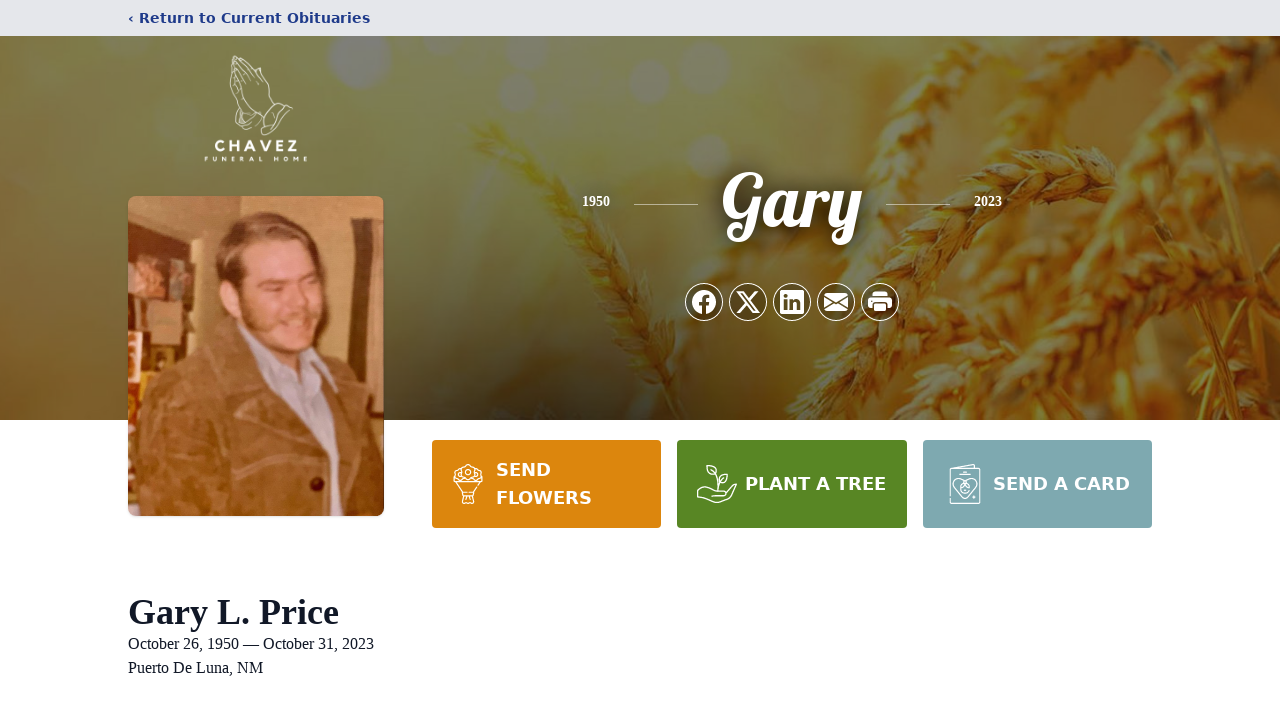

--- FILE ---
content_type: text/html; charset=utf-8
request_url: https://www.google.com/recaptcha/enterprise/anchor?ar=1&k=6Le8yQIkAAAAAFPjcF0Mgf2fX55R-idmrl8UGFCU&co=aHR0cHM6Ly93d3cuY2hhdmV6ZnVuZXJhbGhvbWUuY29tOjQ0Mw..&hl=en&type=image&v=PoyoqOPhxBO7pBk68S4YbpHZ&theme=light&size=invisible&badge=bottomright&anchor-ms=20000&execute-ms=30000&cb=agwyjnauuy0a
body_size: 48813
content:
<!DOCTYPE HTML><html dir="ltr" lang="en"><head><meta http-equiv="Content-Type" content="text/html; charset=UTF-8">
<meta http-equiv="X-UA-Compatible" content="IE=edge">
<title>reCAPTCHA</title>
<style type="text/css">
/* cyrillic-ext */
@font-face {
  font-family: 'Roboto';
  font-style: normal;
  font-weight: 400;
  font-stretch: 100%;
  src: url(//fonts.gstatic.com/s/roboto/v48/KFO7CnqEu92Fr1ME7kSn66aGLdTylUAMa3GUBHMdazTgWw.woff2) format('woff2');
  unicode-range: U+0460-052F, U+1C80-1C8A, U+20B4, U+2DE0-2DFF, U+A640-A69F, U+FE2E-FE2F;
}
/* cyrillic */
@font-face {
  font-family: 'Roboto';
  font-style: normal;
  font-weight: 400;
  font-stretch: 100%;
  src: url(//fonts.gstatic.com/s/roboto/v48/KFO7CnqEu92Fr1ME7kSn66aGLdTylUAMa3iUBHMdazTgWw.woff2) format('woff2');
  unicode-range: U+0301, U+0400-045F, U+0490-0491, U+04B0-04B1, U+2116;
}
/* greek-ext */
@font-face {
  font-family: 'Roboto';
  font-style: normal;
  font-weight: 400;
  font-stretch: 100%;
  src: url(//fonts.gstatic.com/s/roboto/v48/KFO7CnqEu92Fr1ME7kSn66aGLdTylUAMa3CUBHMdazTgWw.woff2) format('woff2');
  unicode-range: U+1F00-1FFF;
}
/* greek */
@font-face {
  font-family: 'Roboto';
  font-style: normal;
  font-weight: 400;
  font-stretch: 100%;
  src: url(//fonts.gstatic.com/s/roboto/v48/KFO7CnqEu92Fr1ME7kSn66aGLdTylUAMa3-UBHMdazTgWw.woff2) format('woff2');
  unicode-range: U+0370-0377, U+037A-037F, U+0384-038A, U+038C, U+038E-03A1, U+03A3-03FF;
}
/* math */
@font-face {
  font-family: 'Roboto';
  font-style: normal;
  font-weight: 400;
  font-stretch: 100%;
  src: url(//fonts.gstatic.com/s/roboto/v48/KFO7CnqEu92Fr1ME7kSn66aGLdTylUAMawCUBHMdazTgWw.woff2) format('woff2');
  unicode-range: U+0302-0303, U+0305, U+0307-0308, U+0310, U+0312, U+0315, U+031A, U+0326-0327, U+032C, U+032F-0330, U+0332-0333, U+0338, U+033A, U+0346, U+034D, U+0391-03A1, U+03A3-03A9, U+03B1-03C9, U+03D1, U+03D5-03D6, U+03F0-03F1, U+03F4-03F5, U+2016-2017, U+2034-2038, U+203C, U+2040, U+2043, U+2047, U+2050, U+2057, U+205F, U+2070-2071, U+2074-208E, U+2090-209C, U+20D0-20DC, U+20E1, U+20E5-20EF, U+2100-2112, U+2114-2115, U+2117-2121, U+2123-214F, U+2190, U+2192, U+2194-21AE, U+21B0-21E5, U+21F1-21F2, U+21F4-2211, U+2213-2214, U+2216-22FF, U+2308-230B, U+2310, U+2319, U+231C-2321, U+2336-237A, U+237C, U+2395, U+239B-23B7, U+23D0, U+23DC-23E1, U+2474-2475, U+25AF, U+25B3, U+25B7, U+25BD, U+25C1, U+25CA, U+25CC, U+25FB, U+266D-266F, U+27C0-27FF, U+2900-2AFF, U+2B0E-2B11, U+2B30-2B4C, U+2BFE, U+3030, U+FF5B, U+FF5D, U+1D400-1D7FF, U+1EE00-1EEFF;
}
/* symbols */
@font-face {
  font-family: 'Roboto';
  font-style: normal;
  font-weight: 400;
  font-stretch: 100%;
  src: url(//fonts.gstatic.com/s/roboto/v48/KFO7CnqEu92Fr1ME7kSn66aGLdTylUAMaxKUBHMdazTgWw.woff2) format('woff2');
  unicode-range: U+0001-000C, U+000E-001F, U+007F-009F, U+20DD-20E0, U+20E2-20E4, U+2150-218F, U+2190, U+2192, U+2194-2199, U+21AF, U+21E6-21F0, U+21F3, U+2218-2219, U+2299, U+22C4-22C6, U+2300-243F, U+2440-244A, U+2460-24FF, U+25A0-27BF, U+2800-28FF, U+2921-2922, U+2981, U+29BF, U+29EB, U+2B00-2BFF, U+4DC0-4DFF, U+FFF9-FFFB, U+10140-1018E, U+10190-1019C, U+101A0, U+101D0-101FD, U+102E0-102FB, U+10E60-10E7E, U+1D2C0-1D2D3, U+1D2E0-1D37F, U+1F000-1F0FF, U+1F100-1F1AD, U+1F1E6-1F1FF, U+1F30D-1F30F, U+1F315, U+1F31C, U+1F31E, U+1F320-1F32C, U+1F336, U+1F378, U+1F37D, U+1F382, U+1F393-1F39F, U+1F3A7-1F3A8, U+1F3AC-1F3AF, U+1F3C2, U+1F3C4-1F3C6, U+1F3CA-1F3CE, U+1F3D4-1F3E0, U+1F3ED, U+1F3F1-1F3F3, U+1F3F5-1F3F7, U+1F408, U+1F415, U+1F41F, U+1F426, U+1F43F, U+1F441-1F442, U+1F444, U+1F446-1F449, U+1F44C-1F44E, U+1F453, U+1F46A, U+1F47D, U+1F4A3, U+1F4B0, U+1F4B3, U+1F4B9, U+1F4BB, U+1F4BF, U+1F4C8-1F4CB, U+1F4D6, U+1F4DA, U+1F4DF, U+1F4E3-1F4E6, U+1F4EA-1F4ED, U+1F4F7, U+1F4F9-1F4FB, U+1F4FD-1F4FE, U+1F503, U+1F507-1F50B, U+1F50D, U+1F512-1F513, U+1F53E-1F54A, U+1F54F-1F5FA, U+1F610, U+1F650-1F67F, U+1F687, U+1F68D, U+1F691, U+1F694, U+1F698, U+1F6AD, U+1F6B2, U+1F6B9-1F6BA, U+1F6BC, U+1F6C6-1F6CF, U+1F6D3-1F6D7, U+1F6E0-1F6EA, U+1F6F0-1F6F3, U+1F6F7-1F6FC, U+1F700-1F7FF, U+1F800-1F80B, U+1F810-1F847, U+1F850-1F859, U+1F860-1F887, U+1F890-1F8AD, U+1F8B0-1F8BB, U+1F8C0-1F8C1, U+1F900-1F90B, U+1F93B, U+1F946, U+1F984, U+1F996, U+1F9E9, U+1FA00-1FA6F, U+1FA70-1FA7C, U+1FA80-1FA89, U+1FA8F-1FAC6, U+1FACE-1FADC, U+1FADF-1FAE9, U+1FAF0-1FAF8, U+1FB00-1FBFF;
}
/* vietnamese */
@font-face {
  font-family: 'Roboto';
  font-style: normal;
  font-weight: 400;
  font-stretch: 100%;
  src: url(//fonts.gstatic.com/s/roboto/v48/KFO7CnqEu92Fr1ME7kSn66aGLdTylUAMa3OUBHMdazTgWw.woff2) format('woff2');
  unicode-range: U+0102-0103, U+0110-0111, U+0128-0129, U+0168-0169, U+01A0-01A1, U+01AF-01B0, U+0300-0301, U+0303-0304, U+0308-0309, U+0323, U+0329, U+1EA0-1EF9, U+20AB;
}
/* latin-ext */
@font-face {
  font-family: 'Roboto';
  font-style: normal;
  font-weight: 400;
  font-stretch: 100%;
  src: url(//fonts.gstatic.com/s/roboto/v48/KFO7CnqEu92Fr1ME7kSn66aGLdTylUAMa3KUBHMdazTgWw.woff2) format('woff2');
  unicode-range: U+0100-02BA, U+02BD-02C5, U+02C7-02CC, U+02CE-02D7, U+02DD-02FF, U+0304, U+0308, U+0329, U+1D00-1DBF, U+1E00-1E9F, U+1EF2-1EFF, U+2020, U+20A0-20AB, U+20AD-20C0, U+2113, U+2C60-2C7F, U+A720-A7FF;
}
/* latin */
@font-face {
  font-family: 'Roboto';
  font-style: normal;
  font-weight: 400;
  font-stretch: 100%;
  src: url(//fonts.gstatic.com/s/roboto/v48/KFO7CnqEu92Fr1ME7kSn66aGLdTylUAMa3yUBHMdazQ.woff2) format('woff2');
  unicode-range: U+0000-00FF, U+0131, U+0152-0153, U+02BB-02BC, U+02C6, U+02DA, U+02DC, U+0304, U+0308, U+0329, U+2000-206F, U+20AC, U+2122, U+2191, U+2193, U+2212, U+2215, U+FEFF, U+FFFD;
}
/* cyrillic-ext */
@font-face {
  font-family: 'Roboto';
  font-style: normal;
  font-weight: 500;
  font-stretch: 100%;
  src: url(//fonts.gstatic.com/s/roboto/v48/KFO7CnqEu92Fr1ME7kSn66aGLdTylUAMa3GUBHMdazTgWw.woff2) format('woff2');
  unicode-range: U+0460-052F, U+1C80-1C8A, U+20B4, U+2DE0-2DFF, U+A640-A69F, U+FE2E-FE2F;
}
/* cyrillic */
@font-face {
  font-family: 'Roboto';
  font-style: normal;
  font-weight: 500;
  font-stretch: 100%;
  src: url(//fonts.gstatic.com/s/roboto/v48/KFO7CnqEu92Fr1ME7kSn66aGLdTylUAMa3iUBHMdazTgWw.woff2) format('woff2');
  unicode-range: U+0301, U+0400-045F, U+0490-0491, U+04B0-04B1, U+2116;
}
/* greek-ext */
@font-face {
  font-family: 'Roboto';
  font-style: normal;
  font-weight: 500;
  font-stretch: 100%;
  src: url(//fonts.gstatic.com/s/roboto/v48/KFO7CnqEu92Fr1ME7kSn66aGLdTylUAMa3CUBHMdazTgWw.woff2) format('woff2');
  unicode-range: U+1F00-1FFF;
}
/* greek */
@font-face {
  font-family: 'Roboto';
  font-style: normal;
  font-weight: 500;
  font-stretch: 100%;
  src: url(//fonts.gstatic.com/s/roboto/v48/KFO7CnqEu92Fr1ME7kSn66aGLdTylUAMa3-UBHMdazTgWw.woff2) format('woff2');
  unicode-range: U+0370-0377, U+037A-037F, U+0384-038A, U+038C, U+038E-03A1, U+03A3-03FF;
}
/* math */
@font-face {
  font-family: 'Roboto';
  font-style: normal;
  font-weight: 500;
  font-stretch: 100%;
  src: url(//fonts.gstatic.com/s/roboto/v48/KFO7CnqEu92Fr1ME7kSn66aGLdTylUAMawCUBHMdazTgWw.woff2) format('woff2');
  unicode-range: U+0302-0303, U+0305, U+0307-0308, U+0310, U+0312, U+0315, U+031A, U+0326-0327, U+032C, U+032F-0330, U+0332-0333, U+0338, U+033A, U+0346, U+034D, U+0391-03A1, U+03A3-03A9, U+03B1-03C9, U+03D1, U+03D5-03D6, U+03F0-03F1, U+03F4-03F5, U+2016-2017, U+2034-2038, U+203C, U+2040, U+2043, U+2047, U+2050, U+2057, U+205F, U+2070-2071, U+2074-208E, U+2090-209C, U+20D0-20DC, U+20E1, U+20E5-20EF, U+2100-2112, U+2114-2115, U+2117-2121, U+2123-214F, U+2190, U+2192, U+2194-21AE, U+21B0-21E5, U+21F1-21F2, U+21F4-2211, U+2213-2214, U+2216-22FF, U+2308-230B, U+2310, U+2319, U+231C-2321, U+2336-237A, U+237C, U+2395, U+239B-23B7, U+23D0, U+23DC-23E1, U+2474-2475, U+25AF, U+25B3, U+25B7, U+25BD, U+25C1, U+25CA, U+25CC, U+25FB, U+266D-266F, U+27C0-27FF, U+2900-2AFF, U+2B0E-2B11, U+2B30-2B4C, U+2BFE, U+3030, U+FF5B, U+FF5D, U+1D400-1D7FF, U+1EE00-1EEFF;
}
/* symbols */
@font-face {
  font-family: 'Roboto';
  font-style: normal;
  font-weight: 500;
  font-stretch: 100%;
  src: url(//fonts.gstatic.com/s/roboto/v48/KFO7CnqEu92Fr1ME7kSn66aGLdTylUAMaxKUBHMdazTgWw.woff2) format('woff2');
  unicode-range: U+0001-000C, U+000E-001F, U+007F-009F, U+20DD-20E0, U+20E2-20E4, U+2150-218F, U+2190, U+2192, U+2194-2199, U+21AF, U+21E6-21F0, U+21F3, U+2218-2219, U+2299, U+22C4-22C6, U+2300-243F, U+2440-244A, U+2460-24FF, U+25A0-27BF, U+2800-28FF, U+2921-2922, U+2981, U+29BF, U+29EB, U+2B00-2BFF, U+4DC0-4DFF, U+FFF9-FFFB, U+10140-1018E, U+10190-1019C, U+101A0, U+101D0-101FD, U+102E0-102FB, U+10E60-10E7E, U+1D2C0-1D2D3, U+1D2E0-1D37F, U+1F000-1F0FF, U+1F100-1F1AD, U+1F1E6-1F1FF, U+1F30D-1F30F, U+1F315, U+1F31C, U+1F31E, U+1F320-1F32C, U+1F336, U+1F378, U+1F37D, U+1F382, U+1F393-1F39F, U+1F3A7-1F3A8, U+1F3AC-1F3AF, U+1F3C2, U+1F3C4-1F3C6, U+1F3CA-1F3CE, U+1F3D4-1F3E0, U+1F3ED, U+1F3F1-1F3F3, U+1F3F5-1F3F7, U+1F408, U+1F415, U+1F41F, U+1F426, U+1F43F, U+1F441-1F442, U+1F444, U+1F446-1F449, U+1F44C-1F44E, U+1F453, U+1F46A, U+1F47D, U+1F4A3, U+1F4B0, U+1F4B3, U+1F4B9, U+1F4BB, U+1F4BF, U+1F4C8-1F4CB, U+1F4D6, U+1F4DA, U+1F4DF, U+1F4E3-1F4E6, U+1F4EA-1F4ED, U+1F4F7, U+1F4F9-1F4FB, U+1F4FD-1F4FE, U+1F503, U+1F507-1F50B, U+1F50D, U+1F512-1F513, U+1F53E-1F54A, U+1F54F-1F5FA, U+1F610, U+1F650-1F67F, U+1F687, U+1F68D, U+1F691, U+1F694, U+1F698, U+1F6AD, U+1F6B2, U+1F6B9-1F6BA, U+1F6BC, U+1F6C6-1F6CF, U+1F6D3-1F6D7, U+1F6E0-1F6EA, U+1F6F0-1F6F3, U+1F6F7-1F6FC, U+1F700-1F7FF, U+1F800-1F80B, U+1F810-1F847, U+1F850-1F859, U+1F860-1F887, U+1F890-1F8AD, U+1F8B0-1F8BB, U+1F8C0-1F8C1, U+1F900-1F90B, U+1F93B, U+1F946, U+1F984, U+1F996, U+1F9E9, U+1FA00-1FA6F, U+1FA70-1FA7C, U+1FA80-1FA89, U+1FA8F-1FAC6, U+1FACE-1FADC, U+1FADF-1FAE9, U+1FAF0-1FAF8, U+1FB00-1FBFF;
}
/* vietnamese */
@font-face {
  font-family: 'Roboto';
  font-style: normal;
  font-weight: 500;
  font-stretch: 100%;
  src: url(//fonts.gstatic.com/s/roboto/v48/KFO7CnqEu92Fr1ME7kSn66aGLdTylUAMa3OUBHMdazTgWw.woff2) format('woff2');
  unicode-range: U+0102-0103, U+0110-0111, U+0128-0129, U+0168-0169, U+01A0-01A1, U+01AF-01B0, U+0300-0301, U+0303-0304, U+0308-0309, U+0323, U+0329, U+1EA0-1EF9, U+20AB;
}
/* latin-ext */
@font-face {
  font-family: 'Roboto';
  font-style: normal;
  font-weight: 500;
  font-stretch: 100%;
  src: url(//fonts.gstatic.com/s/roboto/v48/KFO7CnqEu92Fr1ME7kSn66aGLdTylUAMa3KUBHMdazTgWw.woff2) format('woff2');
  unicode-range: U+0100-02BA, U+02BD-02C5, U+02C7-02CC, U+02CE-02D7, U+02DD-02FF, U+0304, U+0308, U+0329, U+1D00-1DBF, U+1E00-1E9F, U+1EF2-1EFF, U+2020, U+20A0-20AB, U+20AD-20C0, U+2113, U+2C60-2C7F, U+A720-A7FF;
}
/* latin */
@font-face {
  font-family: 'Roboto';
  font-style: normal;
  font-weight: 500;
  font-stretch: 100%;
  src: url(//fonts.gstatic.com/s/roboto/v48/KFO7CnqEu92Fr1ME7kSn66aGLdTylUAMa3yUBHMdazQ.woff2) format('woff2');
  unicode-range: U+0000-00FF, U+0131, U+0152-0153, U+02BB-02BC, U+02C6, U+02DA, U+02DC, U+0304, U+0308, U+0329, U+2000-206F, U+20AC, U+2122, U+2191, U+2193, U+2212, U+2215, U+FEFF, U+FFFD;
}
/* cyrillic-ext */
@font-face {
  font-family: 'Roboto';
  font-style: normal;
  font-weight: 900;
  font-stretch: 100%;
  src: url(//fonts.gstatic.com/s/roboto/v48/KFO7CnqEu92Fr1ME7kSn66aGLdTylUAMa3GUBHMdazTgWw.woff2) format('woff2');
  unicode-range: U+0460-052F, U+1C80-1C8A, U+20B4, U+2DE0-2DFF, U+A640-A69F, U+FE2E-FE2F;
}
/* cyrillic */
@font-face {
  font-family: 'Roboto';
  font-style: normal;
  font-weight: 900;
  font-stretch: 100%;
  src: url(//fonts.gstatic.com/s/roboto/v48/KFO7CnqEu92Fr1ME7kSn66aGLdTylUAMa3iUBHMdazTgWw.woff2) format('woff2');
  unicode-range: U+0301, U+0400-045F, U+0490-0491, U+04B0-04B1, U+2116;
}
/* greek-ext */
@font-face {
  font-family: 'Roboto';
  font-style: normal;
  font-weight: 900;
  font-stretch: 100%;
  src: url(//fonts.gstatic.com/s/roboto/v48/KFO7CnqEu92Fr1ME7kSn66aGLdTylUAMa3CUBHMdazTgWw.woff2) format('woff2');
  unicode-range: U+1F00-1FFF;
}
/* greek */
@font-face {
  font-family: 'Roboto';
  font-style: normal;
  font-weight: 900;
  font-stretch: 100%;
  src: url(//fonts.gstatic.com/s/roboto/v48/KFO7CnqEu92Fr1ME7kSn66aGLdTylUAMa3-UBHMdazTgWw.woff2) format('woff2');
  unicode-range: U+0370-0377, U+037A-037F, U+0384-038A, U+038C, U+038E-03A1, U+03A3-03FF;
}
/* math */
@font-face {
  font-family: 'Roboto';
  font-style: normal;
  font-weight: 900;
  font-stretch: 100%;
  src: url(//fonts.gstatic.com/s/roboto/v48/KFO7CnqEu92Fr1ME7kSn66aGLdTylUAMawCUBHMdazTgWw.woff2) format('woff2');
  unicode-range: U+0302-0303, U+0305, U+0307-0308, U+0310, U+0312, U+0315, U+031A, U+0326-0327, U+032C, U+032F-0330, U+0332-0333, U+0338, U+033A, U+0346, U+034D, U+0391-03A1, U+03A3-03A9, U+03B1-03C9, U+03D1, U+03D5-03D6, U+03F0-03F1, U+03F4-03F5, U+2016-2017, U+2034-2038, U+203C, U+2040, U+2043, U+2047, U+2050, U+2057, U+205F, U+2070-2071, U+2074-208E, U+2090-209C, U+20D0-20DC, U+20E1, U+20E5-20EF, U+2100-2112, U+2114-2115, U+2117-2121, U+2123-214F, U+2190, U+2192, U+2194-21AE, U+21B0-21E5, U+21F1-21F2, U+21F4-2211, U+2213-2214, U+2216-22FF, U+2308-230B, U+2310, U+2319, U+231C-2321, U+2336-237A, U+237C, U+2395, U+239B-23B7, U+23D0, U+23DC-23E1, U+2474-2475, U+25AF, U+25B3, U+25B7, U+25BD, U+25C1, U+25CA, U+25CC, U+25FB, U+266D-266F, U+27C0-27FF, U+2900-2AFF, U+2B0E-2B11, U+2B30-2B4C, U+2BFE, U+3030, U+FF5B, U+FF5D, U+1D400-1D7FF, U+1EE00-1EEFF;
}
/* symbols */
@font-face {
  font-family: 'Roboto';
  font-style: normal;
  font-weight: 900;
  font-stretch: 100%;
  src: url(//fonts.gstatic.com/s/roboto/v48/KFO7CnqEu92Fr1ME7kSn66aGLdTylUAMaxKUBHMdazTgWw.woff2) format('woff2');
  unicode-range: U+0001-000C, U+000E-001F, U+007F-009F, U+20DD-20E0, U+20E2-20E4, U+2150-218F, U+2190, U+2192, U+2194-2199, U+21AF, U+21E6-21F0, U+21F3, U+2218-2219, U+2299, U+22C4-22C6, U+2300-243F, U+2440-244A, U+2460-24FF, U+25A0-27BF, U+2800-28FF, U+2921-2922, U+2981, U+29BF, U+29EB, U+2B00-2BFF, U+4DC0-4DFF, U+FFF9-FFFB, U+10140-1018E, U+10190-1019C, U+101A0, U+101D0-101FD, U+102E0-102FB, U+10E60-10E7E, U+1D2C0-1D2D3, U+1D2E0-1D37F, U+1F000-1F0FF, U+1F100-1F1AD, U+1F1E6-1F1FF, U+1F30D-1F30F, U+1F315, U+1F31C, U+1F31E, U+1F320-1F32C, U+1F336, U+1F378, U+1F37D, U+1F382, U+1F393-1F39F, U+1F3A7-1F3A8, U+1F3AC-1F3AF, U+1F3C2, U+1F3C4-1F3C6, U+1F3CA-1F3CE, U+1F3D4-1F3E0, U+1F3ED, U+1F3F1-1F3F3, U+1F3F5-1F3F7, U+1F408, U+1F415, U+1F41F, U+1F426, U+1F43F, U+1F441-1F442, U+1F444, U+1F446-1F449, U+1F44C-1F44E, U+1F453, U+1F46A, U+1F47D, U+1F4A3, U+1F4B0, U+1F4B3, U+1F4B9, U+1F4BB, U+1F4BF, U+1F4C8-1F4CB, U+1F4D6, U+1F4DA, U+1F4DF, U+1F4E3-1F4E6, U+1F4EA-1F4ED, U+1F4F7, U+1F4F9-1F4FB, U+1F4FD-1F4FE, U+1F503, U+1F507-1F50B, U+1F50D, U+1F512-1F513, U+1F53E-1F54A, U+1F54F-1F5FA, U+1F610, U+1F650-1F67F, U+1F687, U+1F68D, U+1F691, U+1F694, U+1F698, U+1F6AD, U+1F6B2, U+1F6B9-1F6BA, U+1F6BC, U+1F6C6-1F6CF, U+1F6D3-1F6D7, U+1F6E0-1F6EA, U+1F6F0-1F6F3, U+1F6F7-1F6FC, U+1F700-1F7FF, U+1F800-1F80B, U+1F810-1F847, U+1F850-1F859, U+1F860-1F887, U+1F890-1F8AD, U+1F8B0-1F8BB, U+1F8C0-1F8C1, U+1F900-1F90B, U+1F93B, U+1F946, U+1F984, U+1F996, U+1F9E9, U+1FA00-1FA6F, U+1FA70-1FA7C, U+1FA80-1FA89, U+1FA8F-1FAC6, U+1FACE-1FADC, U+1FADF-1FAE9, U+1FAF0-1FAF8, U+1FB00-1FBFF;
}
/* vietnamese */
@font-face {
  font-family: 'Roboto';
  font-style: normal;
  font-weight: 900;
  font-stretch: 100%;
  src: url(//fonts.gstatic.com/s/roboto/v48/KFO7CnqEu92Fr1ME7kSn66aGLdTylUAMa3OUBHMdazTgWw.woff2) format('woff2');
  unicode-range: U+0102-0103, U+0110-0111, U+0128-0129, U+0168-0169, U+01A0-01A1, U+01AF-01B0, U+0300-0301, U+0303-0304, U+0308-0309, U+0323, U+0329, U+1EA0-1EF9, U+20AB;
}
/* latin-ext */
@font-face {
  font-family: 'Roboto';
  font-style: normal;
  font-weight: 900;
  font-stretch: 100%;
  src: url(//fonts.gstatic.com/s/roboto/v48/KFO7CnqEu92Fr1ME7kSn66aGLdTylUAMa3KUBHMdazTgWw.woff2) format('woff2');
  unicode-range: U+0100-02BA, U+02BD-02C5, U+02C7-02CC, U+02CE-02D7, U+02DD-02FF, U+0304, U+0308, U+0329, U+1D00-1DBF, U+1E00-1E9F, U+1EF2-1EFF, U+2020, U+20A0-20AB, U+20AD-20C0, U+2113, U+2C60-2C7F, U+A720-A7FF;
}
/* latin */
@font-face {
  font-family: 'Roboto';
  font-style: normal;
  font-weight: 900;
  font-stretch: 100%;
  src: url(//fonts.gstatic.com/s/roboto/v48/KFO7CnqEu92Fr1ME7kSn66aGLdTylUAMa3yUBHMdazQ.woff2) format('woff2');
  unicode-range: U+0000-00FF, U+0131, U+0152-0153, U+02BB-02BC, U+02C6, U+02DA, U+02DC, U+0304, U+0308, U+0329, U+2000-206F, U+20AC, U+2122, U+2191, U+2193, U+2212, U+2215, U+FEFF, U+FFFD;
}

</style>
<link rel="stylesheet" type="text/css" href="https://www.gstatic.com/recaptcha/releases/PoyoqOPhxBO7pBk68S4YbpHZ/styles__ltr.css">
<script nonce="BPvDUqkq5pXp1s17VckVmQ" type="text/javascript">window['__recaptcha_api'] = 'https://www.google.com/recaptcha/enterprise/';</script>
<script type="text/javascript" src="https://www.gstatic.com/recaptcha/releases/PoyoqOPhxBO7pBk68S4YbpHZ/recaptcha__en.js" nonce="BPvDUqkq5pXp1s17VckVmQ">
      
    </script></head>
<body><div id="rc-anchor-alert" class="rc-anchor-alert"></div>
<input type="hidden" id="recaptcha-token" value="[base64]">
<script type="text/javascript" nonce="BPvDUqkq5pXp1s17VckVmQ">
      recaptcha.anchor.Main.init("[\x22ainput\x22,[\x22bgdata\x22,\x22\x22,\[base64]/[base64]/[base64]/[base64]/cjw8ejpyPj4+eil9Y2F0Y2gobCl7dGhyb3cgbDt9fSxIPWZ1bmN0aW9uKHcsdCx6KXtpZih3PT0xOTR8fHc9PTIwOCl0LnZbd10/dC52W3ddLmNvbmNhdCh6KTp0LnZbd109b2Yoeix0KTtlbHNle2lmKHQuYkImJnchPTMxNylyZXR1cm47dz09NjZ8fHc9PTEyMnx8dz09NDcwfHx3PT00NHx8dz09NDE2fHx3PT0zOTd8fHc9PTQyMXx8dz09Njh8fHc9PTcwfHx3PT0xODQ/[base64]/[base64]/[base64]/bmV3IGRbVl0oSlswXSk6cD09Mj9uZXcgZFtWXShKWzBdLEpbMV0pOnA9PTM/bmV3IGRbVl0oSlswXSxKWzFdLEpbMl0pOnA9PTQ/[base64]/[base64]/[base64]/[base64]\x22,\[base64]\x22,\x22wrITw5FBw6PDkn/[base64]/DsMKzw7PDtiDCvcKCw5rCgUrDqsKewqM/TVdgAk4mwpnDtcO3az/DgBETbMOWw69qw50qw6dRIGnCh8OZLF7CrMKBDsOHw7bDvQpiw7/CrERlwqZhwpzDkRfDjsOGwotEGcKowrvDrcOZw6PCnMKhwop/LQXDsBN8a8O+wo3Cg8K4w6PDucKUw6jCh8KRB8OaSG/CosOkwqw5C0Z8H8OPIH/Cv8KOwpLCi8O4YcKjwrvDs1XDkMKGwpXDjld2w7XCvMK7MsOtDMOWVEdwCMKnXi1vJh/Cr3V9w4hKPwlxIcOIw4/DoUnDu1TDrcOzGMOGXMOGwqfCtMKVwp3CkCcGw4hKw70aZmccwp/Dp8KrN2oZSsOdwrxjQcKnwoHCrzDDlsKWFcKTeMK3QMKLWcKjw7ZXwrJfw6UPw64nwosLeTTDgxfCg0tvw7Atw7UGPC/CsMKRwoLCrsOMFXTDqTnDpcKlwrjCiyhVw7rDucKqK8KdfcOewqzDpV5MwpfCqC/DtsOSwpTCqsKeFMKyAC01w5DCpHtIwogzwq9WO1NGbHPDrMOrwrRBRBxLw6/CrQ/DijDDtxYmPkFELQAtwo50w4fCuMOowp3Cn8KGdcOlw5ckwp0fwrEiwr3DksOJwqLDrMKhPsKdIDs1dVRKX8Oiw5dfw7Mgwrc6wrDCtRY+bFdEd8KLOsK7SlzCisOyYG5Lwo/CocOHwqHCpnHDlWHChMOxwpvChcKLw5M/wq/[base64]/fcKBVz7DmsKNw6ALCkXCosOqNG3DrwbDkXLCqVAfbz/CjCDDnWdxHlZ5QcO4dMOLw4BcJ2XCgRVcB8KBYCZUwoEJw7bDusKFBsKgwrzCisKBw6Nyw4FuJcKSI0vDrcOMcMO5w4TDjyrCocOlwrMFFMOvGg/CnMOxLkFuDcOiw6/ChxzDjcOkMF4swrnDjnbCu8OlwojDu8O7RRjDl8Kjwo7CmGvCtFACw7rDv8KKwo4iw50cwo3DucKIwpDDiHTDpcK7wobDl1hVwptHw5QDw7zDnsOaaMKOw5cHDMOxecKYeivCjMKqwroDw4HCgxfClzceCA/CqhZPwqXDuCUNX3jCtAbCgcOhfsKKwp8OajfDosKqcHs/w4bCvMOcw6LClsKCY8Ogw4JKHX7Ct8OucGYmw5rCrHjCp8KFw63Dm2DDgUfCjMKsV35UGcK8w4AjMG3DjcKqwoARSiHDr8K4a8KQICsaK8KbbBcoEsKGRcKiIUsFS8KDwr/[base64]/CqsOCAsOww75xw7Quw70CWUReSCfDoho0esKgwp56UB7DssK8VHFOw6xXY8OIDsOSSCwmw7YeLcOGw63DgsKdcQjDl8OCBC4uw44kbgJeRMO9wprCuURNPcOSw7LCq8KYwqXDpVbCvcOkw4PClcOyfcOqwrjDs8OHMMKIw6/DrsOzw7s9R8OowpA2w4XCkm0cwrAAw4M/wo8xQAjCgyZYw48NM8OJRsOOIMK7w4JjTsKgUsKTwpnChcKcdcOew7DCqwpqaQXDuSrDpyLCuMKKw4J1wrk1wpR7EsK1wrRDw5lIC3rCi8Owwp3CqsOuwoDCiMOzwqrDhErCoMKlw5INw403w7HDtXrCrS/DkgsPccOjw7xpw6/DjCDDoG/CvQAIN2TDshrDtlwnw5QHV2rCqcO7w5fDkMO5wrgpIMOvN8OMC8KMW8Kxwqlkw5kvLcO5w4pBwqPCqn9WAsKfRMOAO8KhCVnCgMKBOTjDqsKjw53CtAXClC4mWcOvw4nCgz4tYhtywprCrsKWwq5iw5RYwpHCkDoQw7PDlsOwwqQuK3bDrsKIBEN/PWDDvMKBw6c5w4FRP8Kge2jCpkwQcMKJw5fDuXJRP2sbw67CuTN2wqc9wq7Cp0TDol1dAcKIfEjCosKAwpMJTArDlBvCgxJkwrHDmcKUX8O0w6xSw4zCv8KCGlwvH8Ogw4jCusKLfsO9URTDr1oTYcKIw6nCgBxqw5QUwpUrdW/DscO0dB3Dhl5USsO/w6koU2fCsXzDrcK/w7TDqB3CnMK9w6xwwo7DvipUAF83NXh/w7UFw4XCvA7Cm1XDv2Z2w5FJDFQmEDTDu8OuGMOcw64sDy5pSz7DtcKba1pJTmssSsOqesKjBRdXSCHCucODfsKDPG1qSjJ6Zi4Ewo/[base64]/Cq1IfQsOHECxtw4nDg1HDmcK3wr/ChsOaw6oACsO9wr7Dp8KGDMOgwq0ewqLDh8Kywq7DgMKyHDE+wrBWXl/DjHXCgH7CrS7DlE3CqMOHRAxWw4vChknChX4zYVDCicKiM8K+w7zClsKqY8Oyw53CvMKsw5AWel4ha0svaTAzw5nDisOqwpjDmlEEUCAYwqLCmAkudcOEU1hMH8OhY3UeVQjCqcOuwqsDHV7DslDDt1bClMOzAsOBw40WSsOFw4/[base64]/DkcO6G3UrWcKYw4p+KlU4wp8NIsKIacKiwr9vWMKQP0IaWsOgIsKPw5rCvMO+w6IvdMK1Fy/CjMK/B0HCrMKYwovCqmHDpsOQcVMdOsO9w6fDo30RwpzCqsOmW8K6w69MCMOyaWPCsMOxwp7CqQzDhRE9wpxWQ29uw5HChwM/wppMw5vCmMO8w6HDqcObOXAUwrdowqBmEcKYXG/[base64]/DiX7DnsONworCtMKGwpUUe3fCs0MgwrLCoMOpwrpywqEYwofDlF3Dq3PCm8O0RcKpwpopQCErScOnSsOPaDhoI05USsKRHMOlZMKOw4BUJy1IwqvCkcO9T8OuF8ORwoDCk8K4wpnCikHDiS0HWcO7R8O8H8O+CsOAJsKFw5oawrNXwo/Dh8OXRysIUMKjw5LColrDo1pZF8OqHnspFlbDnU9DGxXCjy3Cv8OXw5PCpAF6w4/Cqx4vZE8lXMO2woNrw4lww65PBWLCoEUKwqpAfEjCtRfDixnDm8Ogw4bCrhVWGMKgwqDDr8OIR3wbVHtvwpZhfsOywr/DnG1SwoUjRzYaw6BJwprCgyYyVDdLw55TcsO0DMK3woXDhcKcw5h6w63DhFfDksOSwq4wPMKawoNyw4J+NlVnw6QETcKGAk7DncK6P8OMUMKdC8OhEsOhZTvCpcOGNMOaw6I6JU03wq3Cm0jDhj/CnMO9IyfDnVkDwpl/J8KxwpIVw7NjQ8K0dcOLEh1dFV0MwoYew4bDk1rDolwew6/Dg8O2MAkkbMKgwqLCsW1/w4ojR8Kpw7XDnMKuw5HCgRjCoyB2eWwgYcK+OsKbccOIfcKowq55w7xLw6MTcsOEwpNaJsOZfmJTQsOPwrkww6nCqzQ+T3xTw6pvwqvCiGxawoPDkcOiShUwKsKeOl/ChDzCrsKHVsOHIWjDqXfCmMKxdMKqwr1rwrTCvcOMBBbCs8OWfmhqw6dYETzDr3DDvg7DpnPCmkVGw60uw75uw6hewrFtw6TDusKsRcKPVcKJwpzCvsOmwotoUsOrDx7CtcKZw5LCu8KrwqcWNUTCq3TCmcKwPAA7w6HDhcOVIhnCjw/[base64]/woxHw5jCjGjDosOdXkM4XsK0CAZyNVLDpGNsLsKiw44ibcO2Q1DCjz0PcQ3DpcOXw6fDrMK+w4bDm0TDhsKwPR7CgsOrw5/CtcKNw5RJFwcnw69fKsKUwpNhw6ErKcKHczbDisKXw6vDrcOuwqbDuQ1Zw6AsOMOkw73CvCTDq8O2TsOCw4JCw6Enw6h1wrd0Y37DnBkFw6oSbMOUw50iEcKxZcKaBjFcw77DuQ/CnVXCrX3Dv1nCpErDt3U1Ug7CunDDoWdJZMKywpwrwqZcwpt7wqVCw5p/SMOhKyHDrEUiD8KlwrhxIgV4wq5FEMKTw4gvw6bCpsOkwrloHcOFwociEcKaw6XDgMKNw6zDuBZjwoDCsy0bGsKbAMKvR8Ogw6kYwrU9w6l8UVXCh8ORCzfCr8KVLnV6wpzDgmNfYHfCtcOCw4YTwqxzGQptW8KSwrjCkkvDtsOaLMKvX8KEGcOXZHfCrsOAw6/DrDYlw5TCvMKlwqDDu29GwprCu8O8wqFKw4c4w5DDsVtHFlbCk8KWG8OUw4RNwoHDoQ7CrFlAw7t+wp3Csz3Dh3cXAcO6QnvDisKSXCbDuwUMIsKEworCksKLXMKsHzFhw6cPPcKlw5vDhcKlw7bCn8KfVh45w6nCjSlvVMKcw4/CmR8iFzXCmsKawoAXw63DnmBkQsKZwqzCon/DjGpLw4bDv8Odw5vCpcOrw4Y9e8OHPAMNW8KYFmF3OkBfw63DqHh6woBkw5hsw5bDnVtRw4DCpCNrwqtxwoJnZSPDg8K3w69gw6BWAh5fw6Zkw7TCg8KdNgpSKzbDj0XCqsKMwrjDkQVSw4UZw5/DrzbDg8Kgw6vCmXw3w5lVw6k6WcKawoXDshTDsF4oTCxkwqPCgiHDmifCt11rwrPCsQ/[base64]/CtMOFw5TChibCu21HTsO9wqEYIFbCoMKvw5LDg8OEwoPCnRPCicO/w4fCmivDtMKpwqvCm8K1w6N8MSpOJ8OrwqAfwo5YN8OtGRsrQsKPLzjDmsOiCcKywpXCh2HCgkZIGVMgwoDCjyJcQ37CrcO7AAfDqcOTwop7OmvChg/DksO2w54uw6zDs8KLTCrDg8OSw5MOcMOIwpDDi8KjcCM6TVLDvC8Vw5Z+PsK4OsOEwqYxwpgtw43CvcOHLcKgw7pmwqrDjsORwpQOwp/CjinDmsOoDQ9qwovDtkZ6J8Omb8OiwozCs8K/w43DtnTCtMKQY2Ztw4TDvQrCgUnDqCvDkMKDwrt2wq/[base64]/[base64]/CkMObbsKIw47Co1pfwpVawqNAwofCtsKUw4NwUQzDojzDpiDCi8KuWcOBwo1Lw5zCuMOmPDTDslDCk0XDjlfCpMK7TcO5VcKxbFrDvcKjw4zCtMOhUcK2w5vDgsOnUsK2E8K9OsO/[base64]/DucOJZWFaSsKPK2pAUy8uYMOiScKLA8KuVMOmwr0jw4cSwr0pwqtgw6lQX08AMUIlwrMYf0HDlMKJw6M/wqfCh1zCqCDDg8OKwrbDnwzCisK9Q8Kyw41zw6fCuXMjBDI+P8KYFQEAT8OyLcKTXC/CnjnDqsKpHTBCwpcQw65Hwo7DhMOQXFszWsKqw4HChjXDtgvCvMKhwr3Cs0J0fAgkw6JfwrLClR3DmFDCg1dowobCmRfDhlbCrFPDrcOVw40kw7pFDXLCnsKIwo0bwrcQEcK1wr/[base64]/DmhEUHzhbw4XDuiPDqsKWLynCoCpvw5jDuELChA4Ow5Z1wp/DnMOywrpiwovCsiHDtMO+w6cSNQstwpVwJsKdw5TCo2HDjmfCvDLCkcOmw7FawrPDvsKyw6zCtTNAOcOHwp/ClsO2wpQ0AxvDi8K0wq9KbMOmw5vDm8O4w5nDqsO1wq3DoRbCmMK4woQ9wrdpwpgjJcOvf8KwwpNeF8KRw7bCncOOw5pIRjsSJxjDi3rCqhfDqUnClkwZTcKRZsOpPMKbUBRbw4pNfDzCj3XCq8OdLsKZw4/CrWZHwoBOJcKAAsKYwoBNa8K7fMKTPRNfw45yIShgfMO5w57ChTbCkioGw5LDjsOFRcOYw7/[base64]/[base64]/DtUwGPcKrwqPDhANAw55aK8OEw7knW8K2Uh0qw4c6fsKqIBYUwqcOw4RWw7BZRyMCMCbDjMKOV0bCmk4fwrjDhMK7w5fDmXjDtl/[base64]/AXFEZ0lDw7HCil1yRy4sdUjDmh3DqQvCi1cQwpHDojMGw5PCjyvCvsKaw7oaVzk8HsKFBkTDuMKXwqkyflLCmVkqw5zDpsKId8ORNQ3DtxI+w5M4wpJ9BsOzLcOiw6TCnMOQwqJ8BXx7cFrDqR3DoSbDicOdw7g+QsKDw5rDqidqCybCo0jDlcOFw4/[base64]/[base64]/Ck8OdDMKxZ8OSHcOYZMKUGz52SCEBfi7CnsK/[base64]/w79gLSsfF8Obw4LDmmUnMhrCkDLChcOBw6Vbw4fDoxPDqcOwW8OVwovDhMO+wrt4w41fw6HDrMOvwqZuwplqwqbDrsOsHMO7ecKbTFFPd8Onw5rCksKJH8KYw6zCpkzDgMKsSjnDusO0UzV9wqdfOMOwFMOBJMKJIcKVw77CqhNPwp1Pw54/wpMgw73CqcKEwrjDqGTDsybDiG5pPsO1M8Ofw5Row7rClxnDscOLe8Olw70oNRoBw4wLwpIkUcKuw5gWYAAow6LDgFAUFMOZVk3CnBF0wr48QifDm8OZXsO3w7/CpUQ6w7vCjsKcWCLDg2JQw5w6MsKARMOWdQpoQsKewoTDs8OeHAhgJTYVwofCnAXCiUbDocOKdTc7L8KHBcOqwrofIsOmw4/[base64]/cjvCkcKtwoZzw5XCg8OiYMOMd8Kkw5DDkC1GO3zDjCcMwpMqw53DksOIQzdxw6zCq0hqwrrCgsOgDcK2X8Kucj9ew53DpQ/ClWPCnH5dd8Kww7J4QyhRwr1XY3nCoFxJcsKlwqHDrBlxw4zCtgHCqcO/wqbDvhvDtcKEPsKrw5HDoAjDhMKPw4/ColrCnnwDwqouw4QxYVDClcOHw4/DgsO9TsOwFhTCksO1S2cvwoVQHT3DjR7Dglw9KcK+N3vDrUDCn8OQwpPCn8KReGk7w63Cq8Kiwp4Ow6c9w6rDsSfCtsK9w5Jsw4V4wrFlwptxG8KUFkzDsMOnwq/DuMOOH8Kyw6LDvUUJcsK3SU/Cul9fWMKBLcOGw7lGfV9bwpUEwovCksOkWU7Ds8KfaMKmAsOawofCrwdZYsKYwpJEK3XClBnCow3Ds8KVwqYOCn3Cs8KvwrzDq0N5dsOewrPDssKkRnHDpcOhwrd/PE11w506w4TDq8O0YsOrw7zCn8KZw507w5RnwqsRw4fDg8KmFsK5fFvDiMKnWHswO13CsCBiZifCtsKXecObwqcRw7Nmw5B/w6PCpMKdwoZCw5XCvMOgw7xNw67CtMOwwo4kJMOjAMOPXsO5P1Z3KxrCpMOLA8KAw5bDrMKTw6jCtF8vwo7Ctn0eN0LCsVLDm0/CmcKIcTjCs8K4Jickw7/[base64]/[base64]/Dv3IGw7rClcO7w6IEal1uNcOKIxfCmibCm1oGwqXDjMOpw7bDjDbDuDJxfB0NbMKQwrAFPMKdw74bwrpzLcKnwrvDkcOzw4gbw5TCgkBpJg/Dr8OAw65cT8KPw53Dm8OJw5DCmQ0JwqBNaA10aVoNw6h0wrp1w7YcIsK3P8O1w7vCs3gcesOrwprChcKkHVd4w6vCgXzDlBrDmzPCscK/QShyZsOLFcO9wptZw4bCpi/CqcOfw7TCksOxwokOfkpLcMOKa33CncOjHxAnw7wow77DgMOxw4TClMKCwrfCgjF9w4/CvMK2wpxHw6LDmTh4wrHDgMKFw40WwrM8FcKbP8Ogw6jDhGJJXjJXwpHDhsK3wrPCo0zDtnXDnTPCqlnCixTChXUMwqMBdi7CqcKKw6jCkMKgwqNONB/CqsKQw7rDlUZtJMKgwofCkRRYwqFYW1wgwqJ/JnXDrnpuw4cqCAgjwqLCm14AwrRuO8KKWETDjkbCmcOqw5/DmMObdcK9w4o1wo/CuMORwpFYK8OuwpDCrsKNEcOrXjXDqMOkOTfDsRFpHMK3wrnCvsKYQcK+asKewrPCokHDvAzDmRvCviLCm8OyGg8jwptBw5TDu8KcBXPDr3/Cing1w6TCt8KyE8KawpMCw7Z8wonDhMKMV8OxVBjCnMKFw6PDoA/CvmTDuMKtw5ROLcOtTQI9T8OpM8KYD8OoAFgIQcKvwrQET1rDlcKWHsK5w5kNw6wLcV4gw6RFw4vCiMKlU8Obw4MQw5vDlcO6wr/[base64]/O8Oxwr3DsS7CqQQsw4XClVBwwrnDm8K9PsOESsKdw5DChWdecQzDhGFawqZHbgHCkzIawrbChMKAPGAvwq5mwqt0woM6w650DMKOVMOHwoNlwqIAY0rDmmcGI8K+w7fCrDMLwr0Pwq/DicKjBcKOOcOPLm4iwps8wqjCo8OibcKXOTZIKMOWOWXDoE3CqVfDqMKpXcKLw6gHBcO8w7/ChEcYwovCiMO7VcKtwpfCtynDh1kdwo4rw4V7wpNkwq8Cw5EsRsK4ZsOcw6fDvcONPcKqNxPDrSUVbMOPwoHDscKuw75NR8OmPsOGwo7DgMOja01hwr3DjnXDpMOuf8Oww4/Dt0nClClTOsOoMT4MDsO6w6cUw4k8w5bDrsONEgpRw5DCqhHDpsKVUDFSw6vCkA/DkMOuw7jDswXCpRc8CxPCnioyCsKAwqDClSDDssOOByrClhdIYWx0UcKsYnjCvMODwrxDwqoGw6R4KsKlwrnDqcOBw6DDmn/CmkkRE8K5fsOjAGLCrcO7XDklQMKoQH9/[base64]/DkMKkw41DWwdpMCrDoMKHU8K2OsKUw4PDscOcJxfDuWLDnUYNw5fDs8KBdn/CunUjXU7CgBhww4d5TMOrHWTDggfDjcONTEYOTmnChFlTw6BbRwA3wo93w64hcUTCvsOzwqPCoSspe8KGZMKiRMO1Sx81GcKwOMK3wrAkwp/Cnj5JEyfDjCc+M8KOPE5aIBYgRWgGHhvCuU/[base64]/[base64]/ClcKyQDbChVrCvcKYAsOzwoB+AkTDp2rDiXsqMMO9w5ZUS8KyNArClW3DsAUSw5VPL03DjcKvwrUWw7/DiljDkmpWaiZ0bMOFYwY8w69NM8OQw6Riwr1zCw0LwptTw7fDl8OubsOAw67DonbDjn8ibGfDgcKWLR1nw53CnCnCrMKww4cqDxzCm8O6HEXDrMOIHCt8UcKnS8Khw6hEfA/DocOGw6/CpiDCgMOkSMK+RsKZecOGXCEZMsKqwovCrE41wpJLNErDi0nDtxrCoMKpFgYjwp7Dg8O4wpzCs8Ogwrw4wrcQwp0Aw6ZfwoEZwprCjMK9w6F5w4RXbXfCt8Kzwr4EwrZAw7VeYMODFMK/[base64]/Di8O/[base64]/DolNTwo/[base64]/DksKnG2pcAwXCgcOtwpg5bcKHw5DCmsKIw7vDjhMcAmPCj8K5wrPDsVgtwq/DgsOtwpQFwo7DnsKawoDCj8KcSDYwwprCvnHDqEsgwovCmMKYwoUbI8OEw5FKPMObwo07M8KLwo7ClsKsdMOaEMKRw4/Cj2rDi8KCwrADeMOTOMKXUsOfw7vCjcO9FMOgRwnDpX4Mw4Zdw7DDhMOTPMOqMMOYJcOYO2wZHy/[base64]/Cr2jDlsO1w4nDhcKyBcOywoXDkRtjw6pBMcKPw47DnnVCa3bCgiNpw7XCnMKEZcOuw4/[base64]/[base64]/[base64]/wq0ew7nDocOaBXXDnl/DlEnDoMK6JAHCvMKtwrjDonzDncO2w4HDvj1uw67CvsOoFzlqwpEIw4UkXhnDsHsIOcKfwpk/wojDh0V6wpV3UsOndcKGwprCpMKewqfCilUnwqNQwqbDkMOrwpzDrlDCh8OmEsKgwqHCmSlRYVVhMlbCtMO2wrdjw6cHwqQVaMOeO8KgwrDCuwDDkQFSw6t/BjzCusKWwqgfVGZIfsKpwpkeJMOSZAs5w7gqwoJ4WijCvsOLw53CncK/NSR4w5rDksOEwrzDnwrClkjCsG3Co8Ovw45dw4QUw67DpRvCvgRewqhyTnPDjsKTLEPDm8KrbUDCqMOkX8ODZDTDr8O1w5/Cp3wRFsOXw63CiQAxw5F7wqfDjQEgw59oSSNwfMOpwot4woA6w7I9O1hLwr9qwppHU0sxLsOIw4vDlH1bw7trfy0/[base64]/wqvDscOjZMOhw6vDjcKGw6xOTQ7CkcKxw4jCr8ODUAbDlX98w5XDhTF9wojCkF/CtQRAUGUgWMO2HwR/[base64]/w6vDuiUAWsO8N8OdNXI/[base64]/CkLCmVrCuz4pCMKzwo18JkE1c0XCkMKOw7MQGsKUUsOSXjd7w6NXwrXCkhDCocKdw5zDl8OEwoHDhC4XwpXCtE0EwrXDr8KuYMOQw7fCu8K6XHHDtsKZEcK0d8KIw7xEesOqQl/Dh8K+JwTCmsOGwo/DkMO6J8KGw4/ClFjCisO/[base64]/CucO/[base64]/wqJaGyHDjBcuw7jCnsKow6lEXMKUXgDDnTLDj8Ogw7IncsOPwr8qdMOpw6zCksOzw63CusKZwo1Rw6wKZcOOwqsjwpbCoh5IMcO5w6/[base64]/A2HCkMOewptGP8Kiwp5xwr9Uwpo/fMOgwrLCucOodG16IsOWw4tUw5LCkC15KMK2QnnCnsKkE8KWZ8KFw59xw7YRRMOhGcOkI8KUw6/ClcK0w6vCkcK3FA3ChMKzwoACw7nCkkxNwr4vwqzDgSRdworCp2ckwqDCqMKiai8sLsOyw41mGEDDtW7Dn8KJwrQYwpbCoF/CtsK3w5wFVwETwrEpw43CqcKRWsKMwqTDq8KUw7EXw4XCisOnw6oPcsKSw6c7w5HCv146EwhFw4jDilMPw4jCocKBccOHwqBMKcO+UsOgw48twprDpsK/wrfDrSXClljDpRLCgRTCg8O8D07DkMOFw59kflnDmi3CoXnDlSvDr18Yw6DClsK+IVI6wrUiw5nDrcKRwpMnIcKIfcKhw542wq97dMK6w4TDlMOewppEdMObfA/Dvh/[base64]/DhlvCvMOKw6rCpsK3w7HChXrCgMOGwqExE8KcYMKND10Sw7J5w7sWe3QVKcONURXDkh/ClcOPYiLCiB3DlW9APcK0wrLCicO7w4BUwqY/wotsQ8OMf8KAVcKCw58vPsK/[base64]/CnXB7wrc+MsOaR8OqwoR/[base64]/[base64]/RVzCicKrw7LDoMOVwp9xKXvDoQPDqRzCh8O4CXfDgzPCk8KGwohfwrXDucKiYMK1wpM8Ayxywq3Dq8KnZUVhZcKFIsKuNU3DisOSw5tKT8OMIjwcwqnCr8O8U8OGw7nCmUTCgXMoSiUTfl7DtsKKwojCsmM/Y8OnBsKKw6/[base64]/CpcKdE8KXw6IvCSPCgH1XLyzDh8OHIQfDhljDnChxwpdQYhjCmFoxw5rDngUOwoLCh8Onw7TChA7CmsKtw69BwqLDuMOQw6Aew4Jhwr7DmyrCmcOre2UmU8KWPCYePMO2wp3ClcOWw7nDnMKQw4/CrsK7UW3CosOJwprDoMOuFGUWw7J2HhlbHMOhPMOfYcKvwq98w7p6BSYjw4fDm3tPwogjw4fCmzw5wrXCpcOFwqfCgiBnfABXawfCr8KWUQI7wqIhS8ONw7kadMKSAcKJw7fDmyHDpsKSw4jCqAxSwr3Dph/Cm8KCZcK0w6vCqzliw4lJGcODw4VmKGfChW9mQ8OGwqnDtsO6wpbCjih2wp4RDgfDhTPClUTDmMOsYiUVw5DDtMOlwqXDiMKqwpvDi8OFURzChMKjw7zDt3UDwpDDlkzDgcOEJsKRwoLCgMO3YDXDnB7ChcKSN8OrwqnCjFklw6XCl8OBw4tNLcKxBk/CkMKycHVZw4DCiCBnRsOQwqwCYcK3w7NRwpYRw5MPwp48eMKLw6bCgsKdwp7ChMKiImHDsGLCl23CkBFDwoDCnzIoRcKLw58gQcKhBi0JODpqKMOFwo7CgMKWw7zCu8KIdsOnDW8REsKaIlc4wpfDpsO0w6/CiMOjwqkXwq1yLMOUw6DDmw/DkToVw5FWw5cTwoTCuEcbVUt0w556w6DCssK6WkklbcO3w4MjRjRZwq0gw7oOD3IZwoTCvgzDsmsIDcKqUhPDsMORZVRwEl3DssOywovCvQpOfsOOw6HCpREJF0rDgzXClmlhwosxccKYw5bCh8KdGCALw4TClCbCjAQgwpA8w4TCs2gNU0Mdwr/DgMKpKcKDFGPCjFXDoMKtwpzDszx8R8KjS1PDjB3Cl8O0wod8AhPCrMKCSzBbHRDDncObw59xwpfDiMK+w6HCt8O/w77CvxPDix0qLFdQw6zCg8OQEy/Do8OHwohvwrfDocODwoLCosOXw67Co8OFwoDCicKtGMOrQ8K1wpzCgVpmw5LCmip0UsOWCw8eMcO/w518wrtMw5XDnsOaNQBWw60iZMO5wo5Swr7CjVbCmDjChWg8wovCpAl5w50PDhTCtU/[base64]/ezgyw6UKw5gdKcO6WG15wrpHwqTDv8OgZQREDcO3wrHCpcOpwo3CnFQNXsOdB8KjZw9vfGLDm146w77CtsOCwqHCn8OBwpHDucKcwpMNwrzDlA8EwocqPRhpZ8O8w7vCnnLDmyPDqxlxw53CisO6J33Cij5PZFHChW/CuEEAwoVlwprDgsKXw4vDvF3DnMKgw73Ck8O2w79ibMOkH8OaDSJWGGMFS8Kdw6N6wpBQwq8gw4Bow5ZJw7IPw7PDsMOQLzVXw5tObR/[base64]/SsK2w5XDpMKhHcOdwqILK8O3wqTDqMKJw5DDh8KHwpfCtx3CoxrCqXpXPVHDvC7Cmg3CksOKLsKrZXogMSzCv8OzMW/[base64]/Dhz1rw4LDhcOqw5PDkAUDO0QXwrzDrFzDhmIqHwhjEcKdw4I0V8Oxw4LDuDUOcsOgwovCsMOmT8OtBcKYw5lJNMOnHzxpU8KowqTClsKrwo5kw51Pd07CtSrDh8Kkw7LDi8ORCwA/[base64]/CtFYPL8KfwqxYw7siw7rCvcOqwqfDmsKfAMOqOhjDo8OIwrXCgFhBwpcbS8Klw5ZqRsOlHXvDmHHCgBEpDcKTd13DuMKSwr7Cr3HDnSrCvMOrbzNbwrLCsBvChw/Csm4scsKrSMOrIW3DhsKCwrDDhsO0ekjCuUcsGcOpDsONwrJQw5nCscO5MMKQw4TCknTCvC/DkEULS8Okdxcow4nCuRlOQ8OawovCiVrDmXgNwqFew7gkL2nChFTDq2HDlgvCkXLDoTrCpMOcwqc/[base64]/DucKUw4NowoU3VsO2w7d0w57Djl3CocKBT8KQw4/Cu8K8PcKewrTCjcKPVsO0ZcOVw7TDpMOww4A3w7NEw5jDnXsDw4/[base64]/DkMKRWRjCsgEBLCfCtsOqacKJwp7DvDTCslIvUcKww7Nfw5BVEys8w4vCnMKQZ8OFY8K/wp0pwo7Dp2PDlMKZJzLDmSPCpMOmwqRHFhLDpmB+wokew60PFEPDkcOpw6pBP3bCgsKqQSjDnklMwr/ChRnCmH/[base64]/[base64]/DMKtB8KuYcKiGsKOwoxjwrjCph0Bw7wZw7PDvhZcwpLCnE81wp/DgXRqGcOXwr5aw77Dk1XCn2IKwoHCicO8w47CrcOfwqdgPS5jB0HDsTRpe8OmeELDnMKMUTp3f8Ogwos0JxwTesOZw5HDqBXDnMOuV8OddsOsZcK/w5ItUSQ6TS81chtYwqfDsRgMDCRww59vw5ZHw5vDlCEBXTRRMD/CmMKBw5lXUj9BOcONwrvCvQXDt8O4OkHDpSV6TTdXwrrCuwsvwqkiWUfCqsOXwozCrAzCqh/[base64]/Dk1FLMGQoHz9Gw5XDnDVsCT90d8Kpw6UiwrzCpsOUW8K/[base64]/w4zDosOmSsKLwovDuUfDmxbDoTEswq7Cq8O+ScK7N8ONLkdcw6A/wrosKzTCmUsrw6PCsAPDhFlmwprCnhTDgW4Hw4LCpmRdw7o3w6PDiijCngJtw6LDiWxBAFBIImzCjG94J8OGVQHCr8ORRcOcwqxHE8KswrnCgcOfw7bCgRPCq14fETs/Om98w47DmxkdfgDCmXhZwrLCsMKiw68uMcK+worDuGx0G8K+MCnClmfCuV0swr/CtMKZMVBlw6/DkD/[base64]/wqzCskvChGbCm8KKUMKxMy8NRj4vwrzDgcOfw7LDvh56XVfDjT4NHMKbVR9zZh/[base64]/ARgswqfCjcOcw4rCkSTCoHJpwo9yFsOnVsOTw5TCmsKEwqnDlXnCmMKwLMOjHcKtw73DlVtqMhsuSsOVa8KGWsOywqHChsOxwpIwwrttwrDCjDMLw4jCvW/ClybCrkDDoHQjw5jDgMKCYMKswoZpYjwHwpjChMOUPVfCpUJgwqE6w7deHMKfZEwMUcKWMmLCjDR7wrFJwqfDo8O0fsOfB8KnwqMzwqrDs8KzX8K2D8KeCcKaaUwkwoPDvMKxJ13DpGPCuMKHW1YYdigcOjLChcK5HsOow4MQMsKXw5puNVfCkAXDsFXCr3/[base64]/dsOrLBjDhQc0E8K6w5zCtcKpOVnDq3nCo8OgwoPCgsKyScKtw4vCrDjCkMKmw69AwrIwVyDDmDIXwpNiwpN4DGtcwoPCscKOOcOEWlTDuVMPwoTDqsONw77DukUCw4fDrcKeesK2UwxBSCPDo3UiOcKow6fDkU0ocmBTXQ/CuxTDsTopwodBKGHDrGXDrkZmZ8OpwqTCkkfDosOseSVOwrRvUVtkw5/[base64]/DlWfCl0LCqcK3ax1qwoByw6ltw5nDo8KGX109wq/DuMKgwpvCl8KTwo3DrMKkZBrCtWIjGMK/[base64]/ChxJ9wqrDrDLCiMOzwpTDosOCw6XCvsKvwpFJQsK6ERfCqcOKPsKOeMKDwp4cw4DDhEMZwpDDljFSw4TDiTdeQQ7DmmvCnsKUwq/CtMOmwoZzCjINw6nCusK8OcKMw6Zvw6TCu8OLw77CrsOwCMO1wr3CsUM+woojQiViw6I0WsKJRB5xwqAQwqPDrzgnw7LCnsOXEj8vSB3DtyXCisKPw67Cn8K0w6dqOFMIwqTCpj3Cp8KmUXg4wqXCtcK0wq0fLEtLwrjDq1/Dh8K+woItTMKXScKcwqLDjSXDrsOdwqlUwoszK8Oow5lWY8KGw5nCvcKRwpLCsgDDtcKFwoJGwoN3wporWMOCw4x4wp3Digc8IHPDp8O4w7oPYB09w5PDokLCksKKw4oKw4/[base64]/[base64]/CjsKEEsK2MMKnw4jDjSZeKcOzwrDDncKeCcOOwqcFwpnCuQ8kw4ozfMK/w47CsMOiQcKNennDgmoSWi1zeSfCnxHCsMKzZ18WwrfDi3xcwrHDr8KEw5vCnsOxJGDDuzHDoSjDk29GGMOVNxwDwp/[base64]/CjEHDuDbCimxcwodbZAnChcOEw6fDmsKqSsKvwqHChgfCi2FRQFnCkz8RNkJYwr7DgsOBMsKMwqsyw6/CmGjCisKFHEDCvcKSwo/CgWYuw5hYwrbDpmzDjsOswrcGwr4OUSvDphLCuMOBw4Avw5zCgsKnwqDCjMKGCzZiwqjDgTpBBG3CvcKdHMO/MMKJwpRLS8KQI8OOwpECOAsjBQFjwojDv3zCtWIzDMO4NFLDisKLBlXCoMKkFMKww4NjMmTCqhJKWhPDrlc7wqpewpfDu2gmw4Y0fMK1TH5sGsKNw6g3wq1MAEU\\u003d\x22],null,[\x22conf\x22,null,\x226Le8yQIkAAAAAFPjcF0Mgf2fX55R-idmrl8UGFCU\x22,0,null,null,null,1,[21,125,63,73,95,87,41,43,42,83,102,105,109,121],[1017145,855],0,null,null,null,null,0,null,0,null,700,1,null,0,\[base64]/76lBhn6iwkZoQoZnOKMAhk\\u003d\x22,0,0,null,null,1,null,0,0,null,null,null,0],\x22https://www.chavezfuneralhome.com:443\x22,null,[3,1,1],null,null,null,1,3600,[\x22https://www.google.com/intl/en/policies/privacy/\x22,\x22https://www.google.com/intl/en/policies/terms/\x22],\x22fq4Q5AiSIf/iqmdHJp8uS8gO6llGM1drwDzOpQFjmjI\\u003d\x22,1,0,null,1,1768704597606,0,0,[158],null,[168,39,88,34],\x22RC-QQQQgNumpyDlTg\x22,null,null,null,null,null,\x220dAFcWeA6d_Hmpi9Lc1-0TMuMpSkGOd8sz8H05oZIXKEjzVCMnZsUfxtkQSzTIdZgB-seK9vKjYmrVEUvu6z0rzU2L9h3oGoW3dg\x22,1768787397635]");
    </script></body></html>